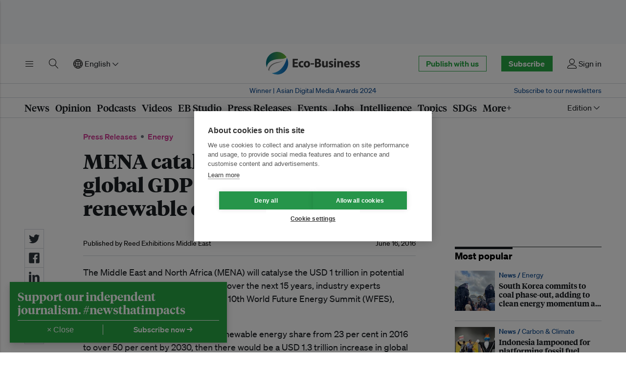

--- FILE ---
content_type: text/html; charset=utf-8
request_url: https://www.eco-business.com/mega-menu/news/
body_size: 1554
content:








<div class="eb-header__mega" id="eb-header-mega-news" role="group" aria-labelledby="eb-header-nav-news" data-eb-header-mega="true" aria-hidden="true" aria-expanded="false">
    <div class="eb-header__container">
        <div class="eb-header__mega-wrapper eb-header__mega-wrapper--news">
            <div class="eb-header__mega-column eb-header__mega-column--subsections">
                <div class="eb-header__mega-heading">Sections</div>
                <div class="eb-header__mega-content">
                    <ul class="eb-header__mega-list eb-header__mega-list--news-sections">
                        <li class="eb-header__mega-item">
                            <a class="eb-header__mega-link" href="/news/">Latest News</a>
                        </li>
                        <li class="eb-header__mega-item">
                            <a class="eb-header__mega-link" href="/news/industryspotlight/">Industry Spotlight</a>
                        </li>
                        <li class="eb-header__mega-item">
                            <a class="eb-header__mega-link" href="/news/featureseries/">Feature Series</a>
                        </li>
                        <li class="eb-header__mega-item">
                            <a class="eb-header__mega-link" href="/news/specialreport/">Special Reports</a>
                        </li>
                        <li class="eb-header__mega-item">
                            <a class="eb-header__mega-link" href="/tags/">A-Z Tags</a>
                        </li>
                    </ul>
                </div>
            </div>
            <div class="eb-header__mega-column eb-header__mega-column--story">
                <div class="eb-header__mega-heading">Featured</div>
                <div class="eb-header__mega-content">
                    
                    
                    <div class="eb-item eb-item--has-image eb-item--overlay u-no-margin">
                        <div class="eb-item__container">
                            <div class="eb-item__media-wrapper">
                                <div class="eb-item__image-container u-responsive-ratio u-responsive-ratio--hd">
                                    


<picture>
    
    <source media="(min-width: 980px) and (-webkit-min-device-pixel-ratio: 1.25), (min-width: 980px) and (min-resolution: 120dpi)" sizes="332px" data-srcset="https://eco-business.imgix.net/ebmedia/fileuploads/Screenshot_2025-11-20_at_5.58.43PM.png?ar=16%3A9&auto=format&dpr=2&fit=crop&ixlib=django-1.2.0&q=45&width=332 664w">
    <source media="(min-width: 980px)" sizes="332px" data-srcset="https://eco-business.imgix.net/ebmedia/fileuploads/Screenshot_2025-11-20_at_5.58.43PM.png?ar=16%3A9&auto=format&fit=crop&ixlib=django-1.2.0&q=85&width=332 332w">
    
    <source media="(min-width: 740px) and (-webkit-min-device-pixel-ratio: 1.25), (min-width: 740px) and (min-resolution: 120dpi)" sizes="340px" data-srcset="https://eco-business.imgix.net/ebmedia/fileuploads/Screenshot_2025-11-20_at_5.58.43PM.png?ar=16%3A9&auto=format&dpr=2&fit=crop&ixlib=django-1.2.0&q=45&width=680 680w">
    <source media="(min-width: 740px)" sizes="340px" data-srcset="https://eco-business.imgix.net/ebmedia/fileuploads/Screenshot_2025-11-20_at_5.58.43PM.png?ar=16%3A9&auto=format&fit=crop&ixlib=django-1.2.0&q=85&width=350 340w">
    
    <source media="(min-width: 0px) and (-webkit-min-device-pixel-ratio: 1.25), (min-width: 0px) and (min-resolution: 120dpi)" sizes="140px" data-srcset="https://eco-business.imgix.net/ebmedia/fileuploads/Screenshot_2025-11-20_at_5.58.43PM.png?ar=16%3A9&auto=format&dpr=2&fit=crop&ixlib=django-1.2.0&q=45&width=140 280w">
    <source media="(min-width: 0px)" sizes="140px" data-srcset="https://eco-business.imgix.net/ebmedia/fileuploads/Screenshot_2025-11-20_at_5.58.43PM.png?ar=16%3A9&auto=format&fit=crop&ixlib=django-1.2.0&q=85&width=605 605w, https://eco-business.imgix.net/ebmedia/fileuploads/Screenshot_2025-11-20_at_5.58.43PM.png?ar=16%3A9&auto=format&fit=crop&ixlib=django-1.2.0&q=85&width=140 460w, https://eco-business.imgix.net/ebmedia/fileuploads/Screenshot_2025-11-20_at_5.58.43PM.png?ar=16%3A9&auto=format&fit=crop&ixlib=django-1.2.0&q=85&width=445 140w">
    
    <img data-src="https://eco-business.imgix.net/ebmedia/fileuploads/Screenshot_2025-11-20_at_5.58.43PM.png?ar=16%3A9&auto=format&fit=crop&ixlib=django-1.2.0&q=85&width=300" loading="lazy" class="lazyload " alt="Australia’s withdrawal from COP31: Strategic recalibration or retreat from climate leadership?">
</picture>

                                </div>
                            </div>
                            <div class="eb-item__content">
                                <div class="eb-item__header">
                                    <h4 class="eb-item__sub-title">
                                        <a class="u-faux-block-link__promote" href="/category/carbon-climate/">
                                            
                                                Carbon &amp; Climate
                                            
                                        </a>
                                    </h4>
                                    <h3 class="eb-item__title">
                                        <a href="/opinion/australias-withdrawal-from-cop31-strategic-recalibration-or-retreat-from-climate-leadership/" class="eb-item__link">
                                            
                                            Australia’s withdrawal from COP31: Strategic recalibration or retreat from climate leadership?
                                        </a>
                                    </h3>
                                </div>
                            </div>
                            <a href="/opinion/australias-withdrawal-from-cop31-strategic-recalibration-or-retreat-from-climate-leadership/" class="u-faux-block-link__overlay" tabindex="-1" aria-hidden="true">Australia’s withdrawal from COP31: Strategic recalibration or retreat from climate leadership?</a>
                        </div>
                    </div>
                    
                </div>
            </div>
            <div class="eb-header__mega-column eb-header__mega-column--articles">
                <div class="eb-header__mega-heading">Most popular</div>
                <div class="eb-header__mega-content">
                    
                        
                        
                            <ol class="eb-header__mega-list eb-header__mega-list--news-most-popular">
                                
                                    <li class="eb-header__mega-item">
                                        <a href="/news/south-korea-commits-to-coal-phase-out-adding-to-clean-energy-momentum-at-cop30/" class="eb-header__mega-link">
                                            
                                            South Korea commits to coal phase-out, adding to clean energy momentum at COP30
                                        </a>
                                    </li>
                                
                                    <li class="eb-header__mega-item">
                                        <a href="/news/indonesia-lampooned-for-platforming-fossil-fuel-lobbyists-at-cop30/" class="eb-header__mega-link">
                                            
                                            Indonesia lampooned for platforming fossil fuel lobbyists at COP30
                                        </a>
                                    </li>
                                
                                    <li class="eb-header__mega-item">
                                        <a href="/news/in-pictures-carbon-cooperation-and-soft-diplomacy-at-cop30s-asian-pavilions/" class="eb-header__mega-link">
                                            
                                            In pictures: Carbon, cooperation and soft diplomacy at COP30’s Asian pavilions
                                        </a>
                                    </li>
                                
                                    <li class="eb-header__mega-item">
                                        <a href="/news/down-to-the-wire-cop30-negotiators-labour-over-adaptation-finance/" class="eb-header__mega-link">
                                            
                                            Down to the wire: COP30 negotiators labour over adaptation finance
                                        </a>
                                    </li>
                                
                                    <li class="eb-header__mega-item">
                                        <a href="/opinion/the-trillion-dollar-opportunity-the-smart-economics-of-the-energy-transition/" class="eb-header__mega-link">
                                            
                                            The trillion-dollar opportunity: the smart economics of the energy transition
                                        </a>
                                    </li>
                                
                                    <li class="eb-header__mega-item">
                                        <a href="/news/philippines-environment-department-rejects-masungi-bid-to-halt-georeserve-wind-project/" class="eb-header__mega-link">
                                            
                                            Philippines’ environment department rejects Masungi bid to halt georeserve wind project
                                        </a>
                                    </li>
                                
                            </ol>
                        
                    
                </div>
            </div>
            <div class="eb-header__mega-column eb-header__mega-column--tags">
                <div class="eb-header__mega-heading">Trending tags</div>
                <div class="eb-header__mega-content">
                    <ul class="eb-header__mega-list">
                        
                    </ul>
                </div>
            </div>
        </div>
    </div>
</div>


--- FILE ---
content_type: text/html; charset=utf-8
request_url: https://www.google.com/recaptcha/api2/aframe
body_size: 266
content:
<!DOCTYPE HTML><html><head><meta http-equiv="content-type" content="text/html; charset=UTF-8"></head><body><script nonce="FjuQLreQgc8J8K6g262xQg">/** Anti-fraud and anti-abuse applications only. See google.com/recaptcha */ try{var clients={'sodar':'https://pagead2.googlesyndication.com/pagead/sodar?'};window.addEventListener("message",function(a){try{if(a.source===window.parent){var b=JSON.parse(a.data);var c=clients[b['id']];if(c){var d=document.createElement('img');d.src=c+b['params']+'&rc='+(localStorage.getItem("rc::a")?sessionStorage.getItem("rc::b"):"");window.document.body.appendChild(d);sessionStorage.setItem("rc::e",parseInt(sessionStorage.getItem("rc::e")||0)+1);localStorage.setItem("rc::h",'1763718789115');}}}catch(b){}});window.parent.postMessage("_grecaptcha_ready", "*");}catch(b){}</script></body></html>